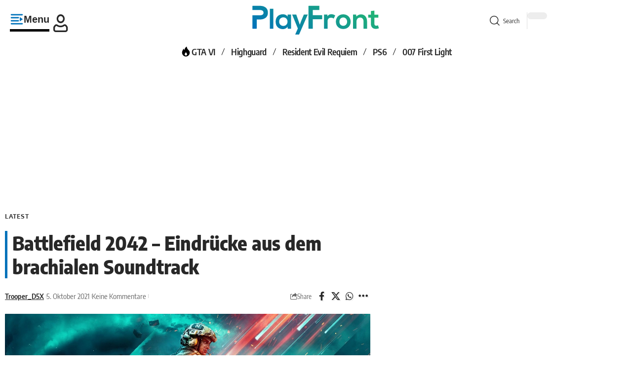

--- FILE ---
content_type: text/css
request_url: https://cdn.playfront.de/cache/background-css/1/cdn.playfront.de/uploads/elementor/css/post-1130705.css?ver=1768893802&wpr_t=1768931925
body_size: 664
content:
.elementor-1130705 .elementor-element.elementor-element-104afa9 > .elementor-widget-container{padding:0px 0px 0px 10px;border-style:solid;border-width:0px 0px 0px 5px;border-color:#0072BA;border-radius:0px 0px 0px 0px;}.elementor-1130705 .elementor-element.elementor-element-104afa9 .s-title{font-weight:900;}.elementor-1130705 .elementor-element.elementor-element-6db2342 > .elementor-container > .elementor-column > .elementor-widget-wrap{align-content:center;align-items:center;}.elementor-1130705 .elementor-element.elementor-element-6db2342:not(.elementor-motion-effects-element-type-background), .elementor-1130705 .elementor-element.elementor-element-6db2342 > .elementor-motion-effects-container > .elementor-motion-effects-layer{background-color:transparent;background-image:linear-gradient(149deg, #0072BA 0%, #17AD75 100%);}.elementor-1130705 .elementor-element.elementor-element-6db2342 > .elementor-background-overlay{background-image:var(--wpr-bg-31e927a9-a2bd-4e3f-afaa-38ff7006b3aa);background-position:141px -223px;background-repeat:no-repeat;opacity:0.5;transition:background 0.3s, border-radius 0.3s, opacity 0.3s;}.elementor-1130705 .elementor-element.elementor-element-6db2342 .elementor-column-gap-custom .elementor-column > .elementor-element-populated{padding:20px;}.elementor-1130705 .elementor-element.elementor-element-6db2342{transition:background 0.3s, border 0.3s, border-radius 0.3s, box-shadow 0.3s;margin-top:0px;margin-bottom:0px;padding:30px 0px 30px 0px;z-index:0;}.elementor-1130705 .elementor-element.elementor-element-b8b0d3a{text-align:start;}.elementor-1130705 .elementor-element.elementor-element-b8b0d3a .elementor-heading-title{font-size:40px;font-weight:800;color:#FFFFFF;}[data-theme="dark"] .elementor-1130705 .elementor-element.elementor-element-b8b0d3a .elementor-heading-title{color:#ffffff;}.elementor-1130705 .elementor-element.elementor-element-83a761e{text-align:start;font-size:22px;line-height:1.3em;color:#FFFFFF;}[data-theme="dark"] .elementor-1130705 .elementor-element.elementor-element-83a761e{color:#ffffff;}.elementor-1130705 .elementor-element.elementor-element-f46a027 .elementor-button{background-color:#FFFFFF;font-size:24px;font-weight:700;fill:#000000;color:#000000;border-radius:0px 0px 0px 0px;padding:25px 50px 25px 50px;}.elementor-1130705 .elementor-element.elementor-element-f46a027 .elementor-button:hover, .elementor-1130705 .elementor-element.elementor-element-f46a027 .elementor-button:focus{background-color:#000000;color:#FFFFFF;}.elementor-1130705 .elementor-element.elementor-element-f46a027 .elementor-button:hover svg, .elementor-1130705 .elementor-element.elementor-element-f46a027 .elementor-button:focus svg{fill:#FFFFFF;}.elementor-1130705 .elementor-element.elementor-element-1805344 > .elementor-widget-container{margin:-50px 0px 0px 0px;}.elementor-1130705 .elementor-element.elementor-element-01ee029 > .elementor-widget-container{padding:10px 10px 10px 10px;border-style:dashed;border-width:2px 2px 2px 2px;border-color:#88888822;border-radius:5px 5px 5px 5px;}.elementor-1130705 .elementor-element.elementor-element-01ee029{--s-icon-size:20px;--s-columns:4;}.elementor-1130705 .elementor-element.elementor-element-01ee029 {--colgap:50px;}@media(max-width:1024px){.elementor-1130705 .elementor-element.elementor-element-6db2342 > .elementor-background-overlay{background-position:0px 0px;}.elementor-1130705 .elementor-element.elementor-element-01ee029 > .elementor-widget-container{padding:20px 20px 20px 20px;}.elementor-1130705 .elementor-element.elementor-element-01ee029{--s-icon-size:16px;--s-spacing:0px;--s-columns:2;}.elementor-1130705 .elementor-element.elementor-element-01ee029 {--colgap:20px;}}@media(max-width:767px){.elementor-1130705 .elementor-element.elementor-element-6db2342 > .elementor-background-overlay{background-position:0px 0px;}.elementor-1130705 .elementor-element.elementor-element-6db2342{margin-top:0px;margin-bottom:0px;padding:30px 0px 0px 0px;}.elementor-1130705 .elementor-element.elementor-element-f46a027 .elementor-button{font-size:20px;padding:15px 40px 15px 40px;}.elementor-1130705 .elementor-element.elementor-element-01ee029{--s-columns:1;}.elementor-1130705 .elementor-element.elementor-element-01ee029 {--colgap:10px;}}